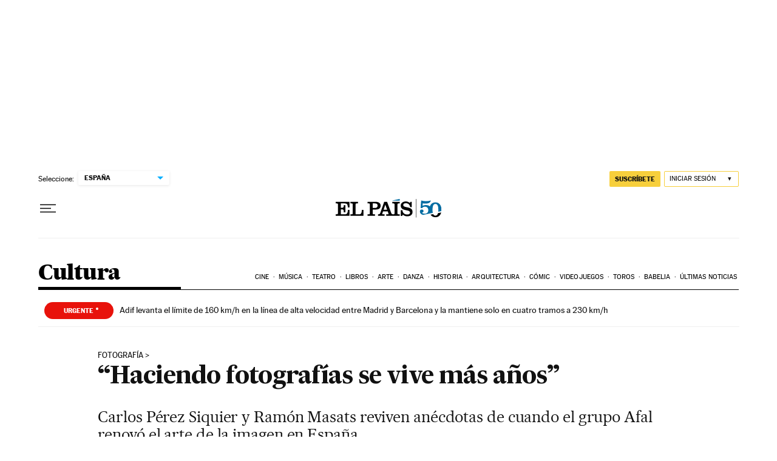

--- FILE ---
content_type: application/javascript; charset=utf-8
request_url: https://fundingchoicesmessages.google.com/f/AGSKWxVNgDwUlTi03UPNF33oGen3jR6dLNG9Bzv4NFTFiUwDVWMwmV1D_NMuC-7XpxRxaWNg5odP4Umo_2yuqsEHkEQ3xCUzW-MAFQGtURu8ZWWcBsLXH0aZVVT4NwLetbprgtnZMCG8lXrS2gCwt-gNrsv9eZKOh3AJo7i5sTHZDLCr-w8D4zOX-BkABT-l/_-fe-ads//displayad./ad-image./ad-box--468-60-
body_size: -1290
content:
window['db5be369-19a9-4ab6-8730-e0e459ccb51d'] = true;